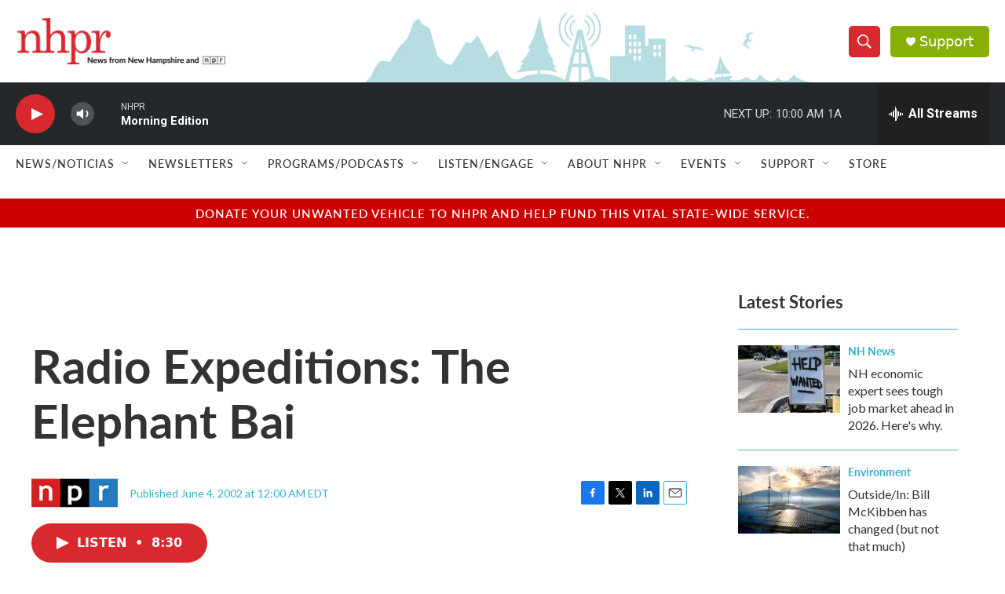

--- FILE ---
content_type: text/html; charset=utf-8
request_url: https://www.google.com/recaptcha/api2/aframe
body_size: 181
content:
<!DOCTYPE HTML><html><head><meta http-equiv="content-type" content="text/html; charset=UTF-8"></head><body><script nonce="7j1gl0xt7DzNzoHgd4E8jg">/** Anti-fraud and anti-abuse applications only. See google.com/recaptcha */ try{var clients={'sodar':'https://pagead2.googlesyndication.com/pagead/sodar?'};window.addEventListener("message",function(a){try{if(a.source===window.parent){var b=JSON.parse(a.data);var c=clients[b['id']];if(c){var d=document.createElement('img');d.src=c+b['params']+'&rc='+(localStorage.getItem("rc::a")?sessionStorage.getItem("rc::b"):"");window.document.body.appendChild(d);sessionStorage.setItem("rc::e",parseInt(sessionStorage.getItem("rc::e")||0)+1);localStorage.setItem("rc::h",'1768832867379');}}}catch(b){}});window.parent.postMessage("_grecaptcha_ready", "*");}catch(b){}</script></body></html>